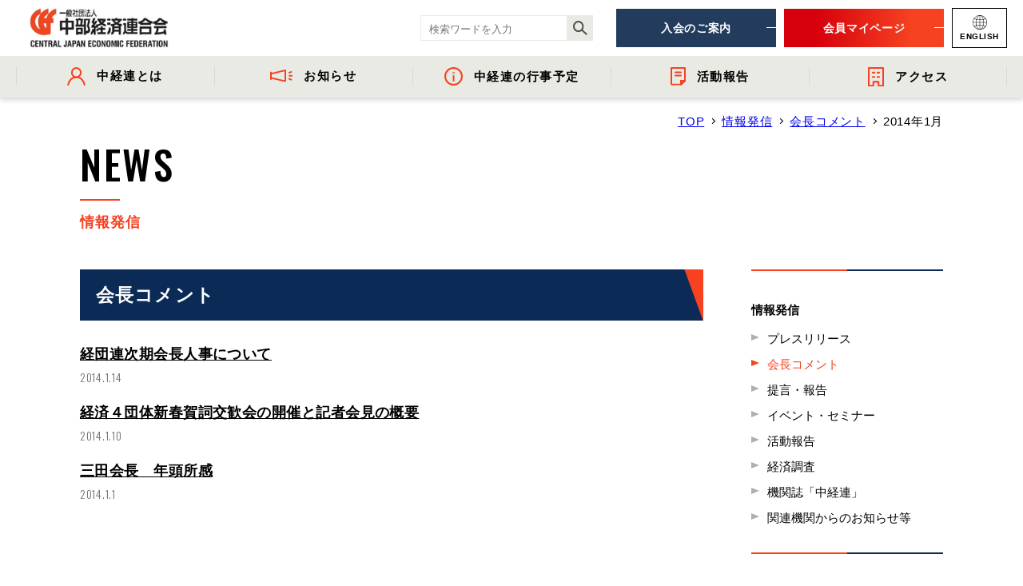

--- FILE ---
content_type: text/html; charset=UTF-8
request_url: https://www.chukeiren.or.jp/newscat/comment/2014/01/
body_size: 8584
content:
<!DOCTYPE html>
<html lang="ja">

<head>
  <!-- Google Tag Manager -->
  <script>
    (function(w, d, s, l, i) {
      w[l] = w[l] || [];
      w[l].push({
        'gtm.start': new Date().getTime(),
        event: 'gtm.js'
      });
      var f = d.getElementsByTagName(s)[0],
        j = d.createElement(s),
        dl = l != 'dataLayer' ? '&l=' + l : '';
      j.async = true;
      j.src =
        'https://www.googletagmanager.com/gtm.js?id=' + i + dl;
      f.parentNode.insertBefore(j, f);
    })(window, document, 'script', 'dataLayer', 'GTM-WSGF4WG');
  </script>
  <!-- End Google Tag Manager -->
  <meta charset="utf-8">
  <meta name="format-detection" content="telephone=no">
  <meta http-equiv="X-UA-Compatible" content="IE=edge">
  <link rel="preconnect" href="https://fonts.googleapis.com">
  <link rel="preconnect" href="https://fonts.gstatic.com" crossorigin>

    <meta name="viewport" content="width=device-width, initial-scale=1">
  <script src="https://www.chukeiren.or.jp/assets/js/lib/detector.min.js"></script>

  <title>会長コメント｜情報発信｜一般社団法人 中部経済連合会</title>
  <meta name="description" content="">
  <meta name="keywords" content="経済団体,経済連合会,中経連,中部経済連合会">

  <!--facebook-->
  <meta property="og:title" content="会長コメント｜情報発信｜一般社団法人 中部経済連合会">
  <meta property="og:type" content="website">
  <meta property="og:url" content="https://www.chukeiren.or.jp/newscat/comment/2014/01/">
  <meta property="og:image" content="https://www.chukeiren.or.jp/assets/img/common/other/fb_image.jpg">
  <meta property="og:site_name" content="Chukeiren Renew">
  <meta property="og:description" content="">
  <meta property="fb:app_id" content="">
  <!--/facebook-->

  <!-- Twitter -->
  <meta name="twitter:card" content="summary">
  <meta name="twitter:url" content="https://www.chukeiren.or.jp/newscat/comment/2014/01/">
  <meta name="twitter:title" content="会長コメント｜情報発信｜一般社団法人 中部経済連合会">
  <meta name="twitter:description" content="">
  <meta name="twitter:image" content="https://www.chukeiren.or.jp/assets/img/common/other/fb_image.jpg">
  <meta name="twitter:site" content="Chukeiren Renew">
  <meta name="twitter:creator" content="Chukeiren Renew">
  <!-- /Twitter -->

  <!-- GOOGLE FONTS -->
  <link href="https://fonts.googleapis.com/css?family=Oswald:300,500&display=swap" rel="stylesheet">
  <!-- /GOOGLE FONTS -->

  <!--css-->
  <link rel="stylesheet" href="https://www.chukeiren.or.jp/assets/css/style.min.css">
  <!--/css-->

  <!-- Favicons -->
  <link rel="icon" href="https://www.chukeiren.or.jp/assets/img/common/icon/favicon.ico" type="image/vnd.microsoft.icon">

  <link rel='stylesheet' id='wp-block-library-css'  href='https://www.chukeiren.or.jp/wp/wp-includes/css/dist/block-library/style.min.css?ver=5.2.4' type='text/css' media='all' />
<link rel='stylesheet' id='wp-pagenavi-css'  href='https://www.chukeiren.or.jp/wp/wp-content/plugins/wp-pagenavi/pagenavi-css.css?ver=2.70' type='text/css' media='all' />
<!-- <link rel="stylesheet" href="css/lib/multiple-select.min.css"> -->
<link rel="stylesheet" href="https://www.chukeiren.or.jp/assets/css/page/news.min.css">
</head>

<body id="news" class="news">
  <!-- Google Tag Manager -->
<noscript><iframe src="https://www.googletagmanager.com/ns.html?id=GTM-WSGF4WG"
    height="0" width="0" style="display:none;visibility:hidden"></iframe></noscript>
<!-- End Google Tag Manager -->

<header class="header-renew">
  <a href="https://www.chukeiren.or.jp/" class="logo">
    <p class="logo__heading">
      <img src="https://www.chukeiren.or.jp/assets/img/common/logo.svg" alt="一般社団法人 中部経済連合会" class="logo__img" width="174" height="50">
    </p>
  </a>

  <div class="header-info pc">
  <div class="right-side">
    <div class="search-box">
      <form class="search-all-form" action="https://www.google.co.jp/search" method="get" accept-charset="utf-8">
  <input type="hidden" name="ie" value="utf-8">
  <input type="hidden" name="oe" value="utf-8">
  <input type="hidden" name="hl" value="ja">
  <input type="hidden" name="domains" value="https://www.chukeiren.or.jp/">
  <input type="hidden" name="sitesearch" value="https://www.chukeiren.or.jp/">

  <input type="text" name="q" placeholder="検索ワードを入力" required class="search-all-form__input">
  <input type="hidden" name="post_type" value="0">
  <button class="search-all-form__submit-btn" type="submit">
    <img class="pc" src="https://www.chukeiren.or.jp/assets/img/common/icon/ico_search.svg" alt="search">
    <img class="sp" src="https://www.chukeiren.or.jp/assets/img/common/icon/ico_search-white.svg" alt="search">
  </button>
</form>    </div>
    <ul class="right-btns">
      <li class="btn-item"><a href="https://www.chukeiren.or.jp/admission/" class="btn-item__link c-ani-btn c-ani-btn--blue"><span>入会のご案内</span></a></li>
      <li class="btn-item"><a href="https://area31.smp.ne.jp/area/p/qenf5sdojs8mdtcra0/5hjOgj/login.html" class="btn-item__link c-ani-btn c-ani-btn--red" target="_blank"><span>会員マイページ</span></a></li>
      <li class="btn-item">
        <a href="https://www.chukeiren.or.jp/en/" class="btn-item__link btn-lang">
          <img src="https://www.chukeiren.or.jp/assets/img/common/ico_lang.svg" alt="ENGLISH" width="18" height="18">
          <span>ENGLISH</span>
        </a>
      </li>
    </ul>
  </div>

  <nav class="gnav">
    <ul class="gnav-list">
      <li class="gnav-item">
        <a href="https://www.chukeiren.or.jp/about/" class="gnav-item__link">
          <img src="https://www.chukeiren.or.jp/assets/img/common/ico_about.svg" alt="中経連とは" width="23" height="23">
          <span>中経連とは</span>
          <i class="gnav-item__arrow"></i>
        </a>
        <div class="gnav-child">
          <ul class="gnav-child-list gnav-child-list--4cols">
            <li><a href="https://www.chukeiren.or.jp/message/"><span>- 会長挨拶</span></a></li>
            <li><a href="https://www.chukeiren.or.jp/officer/"><span>- 役員名簿</span></a></li>
            <li><a href="https://www.chukeiren.or.jp/organization/"><span>- 組織概要・関連団体</span></a></li>
            <li><a href="https://www.chukeiren.or.jp/member/"><span>- 会員一覧</span></a></li>
            <!--<li><a href="https://www.chukeiren.or.jp/committee/"><span>- 中経連の活動</span></a></li>-->
            <li><a href="https://www.chukeiren.or.jp/reports/"><span>- 事業・財務に関する資料</span></a></li>
            <li><a href="https://www.chukeiren.or.jp/history/"><span>- 沿革</span></a></li>
            <li><a href="https://www.chukeiren.or.jp/wp/wp-content/uploads/2025/06/CEFpamphlet2025_2026.pdf" target="_blank" download><span>- 中経連パンフレット</span></a></li>
          </ul>
        </div>
      </li>
      <li class="gnav-item">
        <a href="https://www.chukeiren.or.jp/news/" class="gnav-item__link">
          <img src="https://www.chukeiren.or.jp/assets/img/common/ico_news.svg" alt="お知らせ" width="28" height="16">
          <span>お知らせ</span>
          <i class="gnav-item__arrow"></i>
        </a>
        <div class="gnav-child">
          <ul class="gnav-child-list gnav-child-list--5cols">
            <li><a href="https://www.chukeiren.or.jp/newscat/pressrelease/"><span>- プレスリリース</span></a></li>
            <li><a href="https://www.chukeiren.or.jp/newscat/comment/"><span>- 会長コメント</span></a></li>
            <li><a href="https://www.chukeiren.or.jp/newscat/trend/"><span>- 経済調査</span></a></li>
            <li><a href="https://www.chukeiren.or.jp/newscat/meeting/"><span>- イベント・セミナー</span></a></li>
            <li><a href="https://www.chukeiren.or.jp/newscat/information/"><span>- 関連機関からのお知らせ</span></a></li>
          </ul>
        </div>
      </li>
      <li class="gnav-item">
        <a href="https://www.chukeiren.or.jp/schedule/" class="gnav-item__link">
          <img src="https://www.chukeiren.or.jp/assets/img/common/ico_info.svg" alt="中経連の行事予定" width="23" height="23">
          <span>中経連の行事予定</span>
        </a>
      </li>
      <li class="gnav-item">
        <a href="https://www.chukeiren.or.jp/newscat/report/" class="gnav-item__link">
          <img src="https://www.chukeiren.or.jp/assets/img/common/ico_report.svg" alt="活動報告" width="19" height="23">
          <span>活動報告</span>
          <i class="gnav-item__arrow"></i>
        </a>
        <div class="gnav-child">
          <ul class="gnav-child-list gnav-child-list--3cols">
            <li><a href="https://www.chukeiren.or.jp/committee/">- 委員会活動</a></li>
            <li><a href="https://www.chukeiren.or.jp/newscat/chiikikatudo/"><span>- 地域間・産学官金連携に資する活動</span></a></li>
            <li><a href="https://www.chukeiren.or.jp/newscat/policy_proposal/">- 提言・報告</a></li>
          </ul>
        </div>
      </li>
      <li class="gnav-item">
        <a href="https://www.chukeiren.or.jp/access/" class="gnav-item__link">
          <img src="https://www.chukeiren.or.jp/assets/img/common/ico_access.svg" alt="アクセス" width="20" height="24">
          <span>アクセス</span>
        </a>
      </li>
    </ul>
  </nav>
</div>  <nav class="sp-menu-bar sp">
  <a href="https://area31.smp.ne.jp/area/p/qenf5sdojs8mdtcra0/5hjOgj/login.html" class="sp-menu-bar__link c-ani-btn c-ani-btn--red" target="_blank"><span>会員<br class="sp">マイページ</span></a>

  <p class="hamberger">
    <span class="ham"></span>
    <span class="ber"></span>
    <span class="ger"></span>
  </p>
  <div class="layerMenu">
    <div class="inLayer">
      <div class="sp-search-box">
        <form class="search-all-form" action="https://www.google.co.jp/search" method="get" accept-charset="utf-8">
  <input type="hidden" name="ie" value="utf-8">
  <input type="hidden" name="oe" value="utf-8">
  <input type="hidden" name="hl" value="ja">
  <input type="hidden" name="domains" value="https://www.chukeiren.or.jp/">
  <input type="hidden" name="sitesearch" value="https://www.chukeiren.or.jp/">

  <input type="text" name="q" placeholder="検索ワードを入力" required class="search-all-form__input">
  <input type="hidden" name="post_type" value="0">
  <button class="search-all-form__submit-btn" type="submit">
    <img class="pc" src="https://www.chukeiren.or.jp/assets/img/common/icon/ico_search.svg" alt="search">
    <img class="sp" src="https://www.chukeiren.or.jp/assets/img/common/icon/ico_search-white.svg" alt="search">
  </button>
</form>      </div>

      <ul class="sp-nav-list">
        <li class="js-acc">
          <a class="has-child" href="https://www.chukeiren.or.jp/about/">中経連とは</a>
          <div class="js-acc-content">
            <ul class="level2">
              <li><a href="https://www.chukeiren.or.jp/message/">会長挨拶</a></li>
              <li><a href="https://www.chukeiren.or.jp/officer/">役員名簿</a></li>
              <li><a href="https://www.chukeiren.or.jp/organization/">組織概要・<br />関連団体</a></li>
              <li><a href="https://www.chukeiren.or.jp/member/">会員一覧</a></li>
              <!--<li><a href="https://www.chukeiren.or.jp/committee/">委員会活動</a></li>-->
              <li><a href="https://www.chukeiren.or.jp/reports/">事業・財務に<br />関する資料</a></li>
              <li><a href="https://www.chukeiren.or.jp/history/">沿革</a></li>
              <li><a href="https://www.chukeiren.or.jp/access/">アクセス</a></li>
                              <li><a href="https://www.chukeiren.or.jp/wp/wp-content/uploads/2025/06/CEFpamphlet2025_2026.pdf" target="_blank">中経連<br>パンフレット</a></li>
                          </ul>
          </div>
        </li>
        <li><a href="https://www.chukeiren.or.jp/schedule/">中経連の行事予定</a></li>
        <li class="js-acc">
          <a class="has-child" href="https://www.chukeiren.or.jp/news/">お知らせ</a>
          <div class="js-acc-content">
            <ul class="level2 odd-items">
              <li><a href="https://www.chukeiren.or.jp/newscat/pressrelease/">プレスリリース</a></li>
              <li><a href="https://www.chukeiren.or.jp/newscat/comment/">会長コメント</a></li>
              <li><a href="https://www.chukeiren.or.jp/newscat/trend/">経済調査</a></li>
              <li><a href="https://www.chukeiren.or.jp/newscat/meeting/">イベント・<br />セミナー</a></li>
              <li><a href="https://www.chukeiren.or.jp/newscat/information/">関連機関からの<br />お知らせ等</a></li>
            </ul>
          </div>
        </li>
        <li class="js-acc">
          <a class="has-child" href="https://www.chukeiren.or.jp/newscat/report/">活動報告</a>
          <div class="js-acc-content">
            <ul class="level2">
              <li><a href="https://www.chukeiren.or.jp/committee/">委員会活動</a></li>
              <li><a href="https://www.chukeiren.or.jp/newscat/chiikikatudo/">地域間・産学官金<br>連携に資する活動</a></li>
              <li><a href="https://www.chukeiren.or.jp/newscat/policy_proposal/">提言・報告</a></li>
            </ul>
          </div>
        </li>
      </ul>

      <div class="btn-group">
        <a href="https://www.chukeiren.or.jp/admission/" class="c-ani-btn c-ani-btn--blue btn-group__btn"><span>入会のご案内</span></a>
        <a href="https://area31.smp.ne.jp/area/p/qenf5sdojs8mdtcra0/5hjOgj/login.html" class="c-ani-btn c-ani-btn--red btn-group__btn"><span>会員マイページ</span></a>
      </div>

      <ul class="info-list">
        <li><a href="https://www.chukeiren.or.jp/privacypolicy/">個人情報保護方針</a></li>
        <li><a href="https://www.chukeiren.or.jp/contact/">お問い合わせ</a></li>
      </ul>

      <a href="https://www.chukeiren.or.jp/en/" class="en-btn">
        <img src="https://www.chukeiren.or.jp/assets/img/common/ico_lang_sp.svg" alt="ENGLISH" width="15" height="15">
        <span>ENGLISH</span>
      </a>

    </div>
  </div>

  <div class="sp-gnav">
    <ul class="sp-gnav-list" rel="js-sp-gnav">
      <li class="gnav-item">
        <div class="item-group">
          <img src="https://www.chukeiren.or.jp/assets/img/common/ico_about_sp.svg" alt="中経連とは" width="24" height="20">
          <span>中経連とは</span>
          <i class="gnav-item__arrow"></i>
        </div>
        <div class="gnav-sub-group">
          <ul class="gnav-sub-list">
            <li class="sub-item"><a href="https://www.chukeiren.or.jp/about/">- 中経連とは</a></li>
            <li class="sub-item"><a href="https://www.chukeiren.or.jp/message/">- 会長挨拶</a></li>
            <li class="sub-item"><a href="https://www.chukeiren.or.jp/officer/">- 役員名簿</a></li>
            <li class="sub-item"><a href="https://www.chukeiren.or.jp/organization/">- 組織概要・関連団体</a></li>
            <li class="sub-item"><a href="https://www.chukeiren.or.jp/member/">- 会員一覧</a></li>
            <li class="sub-item"><a href="https://www.chukeiren.or.jp/reports/">- 事業・財務に関する資料</a></li>
            <li class="sub-item"><a href="https://www.chukeiren.or.jp/history/">- 沿革</a></li>
            <li class="sub-item"><a href="https://www.chukeiren.or.jp/wp/wp-content/uploads/2025/06/CEFpamphlet2025_2026.pdf" target="_blank" download>- 中経連パンフレット</a></li>
          </ul>
        </div>
      </li>
      <li class="gnav-item">
        <div class="item-group">
          <img src="https://www.chukeiren.or.jp/assets/img/common/ico_news_sp.svg" alt="お知らせ" width="24" height="20">
          <span>お知らせ</span>
          <i class="gnav-item__arrow"></i>
        </div>
        <div class="gnav-sub-group">
          <ul class="gnav-sub-list gnav-sub-list--six">
            <li class="sub-item"><a href="https://www.chukeiren.or.jp/news/">- 情報発信</a></li>
            <li class="sub-item"><a href="https://www.chukeiren.or.jp/newscat/pressrelease/">- プレスリリース</a></li>
            <li class="sub-item"><a href="https://www.chukeiren.or.jp/newscat/comment/">- 会長コメント</a></li>
            <li class="sub-item"><a href="https://www.chukeiren.or.jp/newscat/trend/">- 経済調査</a></li>
            <li class="sub-item"><a href="https://www.chukeiren.or.jp/newscat/meeting/">- イベント・セミナー</a></li>
            <li class="sub-item"><a href="https://www.chukeiren.or.jp/newscat/information/">- 関連機関からのお知らせ</a></li>
          </ul>
        </div>
      </li>
      <li class="gnav-item">
        <a class="item-group" href="https://www.chukeiren.or.jp/schedule/">
          <img src="https://www.chukeiren.or.jp/assets/img/common/ico_info_sp.svg" alt="中経連の行事予定" width="20" height="20">
          <span>中経連の行事予定</span>
        </a>
      </li>
    </ul>
  </div>
</nav>
</header>  <main id="wrap">
    <!-- PAGE COMMON -->
    <div class="container l-page-name">
      <div id="breadcrumb" class="breadcrumb">
        <ul class="breadcrumb__list">
          <li><a href="https://www.chukeiren.or.jp/" title="TOP">TOP</a></li>
                                    <li><a href="https://www.chukeiren.or.jp/news/" title="情報発信">情報発信</a></li>
              <li><a href="https://www.chukeiren.or.jp/newscat/comment/" title="会長コメント">会長コメント</a></li>
              <li>
                <p class="js-shave15-sp">2014年1月</p>
              </li>
                              </ul>
      </div>

      <div class="c-page-name">
        <p class="c-page-name__en">NEWS</p>
        <h1 class="c-page-name__jp">情報発信</h1>
      </div>
    </div>
    <!-- // PAGE COMMON -->

    <!-- MAIN CONTENT -->
    <section class="main-section">
      <div class="container">
        <div class="l-subpage-2cols l-subpage-2cols--w1080">
  <div class="l-main-content">
    <div class="newscat-archive-list">
      <div class="l-news-part not-img">
      <div class="c-title-banner single-part-banner">
            <h3 class="c-title-banner__heading single-part-banner__heading">
        会長コメント              </h3>
          </div>
    <div class="single-part-list change-layout-pc">
      <a href="https://www.chukeiren.or.jp/news/p4641/" class="single-part-list__link">
      <p class="single-part-list__date">2014.1.14</p>
      <h4 class="single-part-list__title">&#x7D4C;&#x56E3;&#x9023;&#x6B21;&#x671F;&#x4F1A;&#x9577;&#x4EBA;&#x4E8B;&#x306B;&#x3064;&#x3044;&#x3066;</h4>
    </a>
      <a href="https://www.chukeiren.or.jp/news/p3976/" class="single-part-list__link">
      <p class="single-part-list__date">2014.1.10</p>
      <h4 class="single-part-list__title">&#x7D4C;&#x6E08;&#xFF14;&#x56E3;&#x4F53;&#x65B0;&#x6625;&#x8CC0;&#x8A5E;&#x4EA4;&#x6B53;&#x4F1A;&#x306E;&#x958B;&#x50AC;&#x3068;&#x8A18;&#x8005;&#x4F1A;&#x898B;&#x306E;&#x6982;&#x8981;</h4>
    </a>
      <a href="https://www.chukeiren.or.jp/news/p4639/" class="single-part-list__link">
      <p class="single-part-list__date">2014.1.1</p>
      <h4 class="single-part-list__title">&#x4E09;&#x7530;&#x4F1A;&#x9577;&#x3000;&#x5E74;&#x982D;&#x6240;&#x611F;</h4>
    </a>
  </div></div>
      
          </div>
  </div>

  <aside class="l-main-sidebar news-sidebar-tax">
    <div class="pc pc-wrapper">
  <p class="c-sidebar-block__archive-name">情報発信</p>
  <div class="c-sidebar-block is-news">
    <ul class="sidebar-list sidebar-list--type2">
              <li><a href="https://www.chukeiren.or.jp/newscat/pressrelease/2014/1/">プレスリリース</a></li>
                <li class="is-active-tax"><a href="https://www.chukeiren.or.jp/newscat/comment/2014/1/">会長コメント</a></li>
                <li><a href="https://www.chukeiren.or.jp/newscat/policy_proposal/2014/1/">提言・報告</a></li>
                <li><a href="https://www.chukeiren.or.jp/newscat/meeting/2014/1/">イベント・セミナー</a></li>
                <li><a href="https://www.chukeiren.or.jp/newscat/report/2014/1/">活動報告</a></li>
                <li><a href="https://www.chukeiren.or.jp/newscat/trend/2014/1/">経済調査</a></li>
                <li><a href="https://www.chukeiren.or.jp/newscat/magazine/2014/1/">機関誌「中経連」</a></li>
                <li><a href="https://www.chukeiren.or.jp/newscat/information/2014/1/">関連機関からのお知らせ等</a></li>
            </ul>
  </div>

    <div class="c-sidebar-block is-committee pc">
    <h5 class="c-sidebar-block__committee-name">委員会</h5>
    <ul class="sidebar-list sidebar-list--type2">
                <li><a href="https://www.chukeiren.or.jp/newscat/comment/2014/01/">すべて</a></li>
                          <li><a href="https://www.chukeiren.or.jp/newscat/comment/2014/01/?committee_id=61">経済委員会</a></li>
                          <li><a href="https://www.chukeiren.or.jp/newscat/comment/2014/01/?committee_id=55">税制委員会</a></li>
                          <li><a href="https://www.chukeiren.or.jp/newscat/comment/2014/01/?committee_id=60">産業・技術委員会</a></li>
                          <li><a href="https://www.chukeiren.or.jp/newscat/comment/2014/01/?committee_id=64">エネルギー・環境委員会</a></li>
                          <li><a href="https://www.chukeiren.or.jp/newscat/comment/2014/01/?committee_id=57">イノベーション委員会</a></li>
                          <li><a href="https://www.chukeiren.or.jp/newscat/comment/2014/01/?committee_id=58">国際委員会</a></li>
                          <li><a href="https://www.chukeiren.or.jp/newscat/comment/2014/01/?committee_id=59">地域活性化委員会</a></li>
                          <li><a href="https://www.chukeiren.or.jp/newscat/comment/2014/01/?committee_id=62">観光委員会</a></li>
                          <li><a href="https://www.chukeiren.or.jp/newscat/comment/2014/01/?committee_id=56">社会基盤委員会</a></li>
                          <li><a href="https://www.chukeiren.or.jp/newscat/comment/2014/01/?committee_id=66">企業防災委員会</a></li>
                          <li><a href="https://www.chukeiren.or.jp/newscat/comment/2014/01/?committee_id=71">物流委員会</a></li>
                          <li><a href="https://www.chukeiren.or.jp/newscat/comment/2014/01/?committee_id=67">人材委員会</a></li>
                </ul>
  </div>

  <div class="c-sidebar-block is-news">
    <p class="c-sidebar-block__archive-name pc">アーカイブ</p>
    <ul class="sidebar-archive pc">
      <!-- CMS LOAD -->
      <li class="sidebar-archive__item" id="year2026"><a href="javascript:void(0);" class="js-side-acc">2026年</a><ul class="level2 js-acc-content"><li class="level2__item"><a href="https://www.chukeiren.or.jp/newscat/comment/2026/">すべて</a></li><li class="level2__item"><a href="https://www.chukeiren.or.jp/newscat/comment/2026/01/">1月</a></li></ul></li><li class="sidebar-archive__item" id="year2025"><a href="javascript:void(0);" class="js-side-acc">2025年</a><ul class="level2 js-acc-content"><li class="level2__item"><a href="https://www.chukeiren.or.jp/newscat/comment/2025/">すべて</a></li><li class="level2__item"><a href="https://www.chukeiren.or.jp/newscat/comment/2025/12/">12月</a></li><li class="level2__item"><a href="https://www.chukeiren.or.jp/newscat/comment/2025/11/">11月</a></li><li class="level2__item"><a href="https://www.chukeiren.or.jp/newscat/comment/2025/10/">10月</a></li><li class="level2__item"><a href="https://www.chukeiren.or.jp/newscat/comment/2025/09/">9月</a></li><li class="level2__item"><a href="https://www.chukeiren.or.jp/newscat/comment/2025/07/">7月</a></li><li class="level2__item"><a href="https://www.chukeiren.or.jp/newscat/comment/2025/06/">6月</a></li><li class="level2__item"><a href="https://www.chukeiren.or.jp/newscat/comment/2025/05/">5月</a></li><li class="level2__item"><a href="https://www.chukeiren.or.jp/newscat/comment/2025/04/">4月</a></li><li class="level2__item"><a href="https://www.chukeiren.or.jp/newscat/comment/2025/03/">3月</a></li><li class="level2__item"><a href="https://www.chukeiren.or.jp/newscat/comment/2025/02/">2月</a></li><li class="level2__item"><a href="https://www.chukeiren.or.jp/newscat/comment/2025/01/">1月</a></li></ul></li><li class="sidebar-archive__item" id="year2024"><a href="javascript:void(0);" class="js-side-acc">2024年</a><ul class="level2 js-acc-content"><li class="level2__item"><a href="https://www.chukeiren.or.jp/newscat/comment/2024/">すべて</a></li><li class="level2__item"><a href="https://www.chukeiren.or.jp/newscat/comment/2024/12/">12月</a></li><li class="level2__item"><a href="https://www.chukeiren.or.jp/newscat/comment/2024/11/">11月</a></li><li class="level2__item"><a href="https://www.chukeiren.or.jp/newscat/comment/2024/10/">10月</a></li><li class="level2__item"><a href="https://www.chukeiren.or.jp/newscat/comment/2024/09/">9月</a></li><li class="level2__item"><a href="https://www.chukeiren.or.jp/newscat/comment/2024/08/">8月</a></li><li class="level2__item"><a href="https://www.chukeiren.or.jp/newscat/comment/2024/07/">7月</a></li><li class="level2__item"><a href="https://www.chukeiren.or.jp/newscat/comment/2024/06/">6月</a></li><li class="level2__item"><a href="https://www.chukeiren.or.jp/newscat/comment/2024/05/">5月</a></li><li class="level2__item"><a href="https://www.chukeiren.or.jp/newscat/comment/2024/03/">3月</a></li><li class="level2__item"><a href="https://www.chukeiren.or.jp/newscat/comment/2024/02/">2月</a></li><li class="level2__item"><a href="https://www.chukeiren.or.jp/newscat/comment/2024/01/">1月</a></li></ul></li><li class="sidebar-archive__item" id="year2023"><a href="javascript:void(0);" class="js-side-acc">2023年</a><ul class="level2 js-acc-content"><li class="level2__item"><a href="https://www.chukeiren.or.jp/newscat/comment/2023/">すべて</a></li><li class="level2__item"><a href="https://www.chukeiren.or.jp/newscat/comment/2023/12/">12月</a></li><li class="level2__item"><a href="https://www.chukeiren.or.jp/newscat/comment/2023/11/">11月</a></li><li class="level2__item"><a href="https://www.chukeiren.or.jp/newscat/comment/2023/09/">9月</a></li><li class="level2__item"><a href="https://www.chukeiren.or.jp/newscat/comment/2023/07/">7月</a></li><li class="level2__item"><a href="https://www.chukeiren.or.jp/newscat/comment/2023/06/">6月</a></li><li class="level2__item"><a href="https://www.chukeiren.or.jp/newscat/comment/2023/05/">5月</a></li><li class="level2__item"><a href="https://www.chukeiren.or.jp/newscat/comment/2023/03/">3月</a></li><li class="level2__item"><a href="https://www.chukeiren.or.jp/newscat/comment/2023/02/">2月</a></li><li class="level2__item"><a href="https://www.chukeiren.or.jp/newscat/comment/2023/01/">1月</a></li></ul></li><li class="sidebar-archive__item" id="year2022"><a href="javascript:void(0);" class="js-side-acc">2022年</a><ul class="level2 js-acc-content"><li class="level2__item"><a href="https://www.chukeiren.or.jp/newscat/comment/2022/">すべて</a></li><li class="level2__item"><a href="https://www.chukeiren.or.jp/newscat/comment/2022/12/">12月</a></li><li class="level2__item"><a href="https://www.chukeiren.or.jp/newscat/comment/2022/11/">11月</a></li><li class="level2__item"><a href="https://www.chukeiren.or.jp/newscat/comment/2022/09/">9月</a></li><li class="level2__item"><a href="https://www.chukeiren.or.jp/newscat/comment/2022/08/">8月</a></li><li class="level2__item"><a href="https://www.chukeiren.or.jp/newscat/comment/2022/07/">7月</a></li><li class="level2__item"><a href="https://www.chukeiren.or.jp/newscat/comment/2022/06/">6月</a></li><li class="level2__item"><a href="https://www.chukeiren.or.jp/newscat/comment/2022/05/">5月</a></li><li class="level2__item"><a href="https://www.chukeiren.or.jp/newscat/comment/2022/03/">3月</a></li><li class="level2__item"><a href="https://www.chukeiren.or.jp/newscat/comment/2022/02/">2月</a></li><li class="level2__item"><a href="https://www.chukeiren.or.jp/newscat/comment/2022/01/">1月</a></li></ul></li><li class="sidebar-archive__item" id="year2021"><a href="javascript:void(0);" class="js-side-acc">2021年</a><ul class="level2 js-acc-content"><li class="level2__item"><a href="https://www.chukeiren.or.jp/newscat/comment/2021/">すべて</a></li><li class="level2__item"><a href="https://www.chukeiren.or.jp/newscat/comment/2021/12/">12月</a></li><li class="level2__item"><a href="https://www.chukeiren.or.jp/newscat/comment/2021/11/">11月</a></li><li class="level2__item"><a href="https://www.chukeiren.or.jp/newscat/comment/2021/10/">10月</a></li><li class="level2__item"><a href="https://www.chukeiren.or.jp/newscat/comment/2021/09/">9月</a></li><li class="level2__item"><a href="https://www.chukeiren.or.jp/newscat/comment/2021/08/">8月</a></li><li class="level2__item"><a href="https://www.chukeiren.or.jp/newscat/comment/2021/07/">7月</a></li><li class="level2__item"><a href="https://www.chukeiren.or.jp/newscat/comment/2021/06/">6月</a></li><li class="level2__item"><a href="https://www.chukeiren.or.jp/newscat/comment/2021/05/">5月</a></li><li class="level2__item"><a href="https://www.chukeiren.or.jp/newscat/comment/2021/04/">4月</a></li><li class="level2__item"><a href="https://www.chukeiren.or.jp/newscat/comment/2021/03/">3月</a></li><li class="level2__item"><a href="https://www.chukeiren.or.jp/newscat/comment/2021/02/">2月</a></li><li class="level2__item"><a href="https://www.chukeiren.or.jp/newscat/comment/2021/01/">1月</a></li></ul></li><li class="sidebar-archive__item" id="year2020"><a href="javascript:void(0);" class="js-side-acc">2020年</a><ul class="level2 js-acc-content"><li class="level2__item"><a href="https://www.chukeiren.or.jp/newscat/comment/2020/">すべて</a></li><li class="level2__item"><a href="https://www.chukeiren.or.jp/newscat/comment/2020/12/">12月</a></li><li class="level2__item"><a href="https://www.chukeiren.or.jp/newscat/comment/2020/11/">11月</a></li><li class="level2__item"><a href="https://www.chukeiren.or.jp/newscat/comment/2020/09/">9月</a></li><li class="level2__item"><a href="https://www.chukeiren.or.jp/newscat/comment/2020/08/">8月</a></li><li class="level2__item"><a href="https://www.chukeiren.or.jp/newscat/comment/2020/07/">7月</a></li><li class="level2__item"><a href="https://www.chukeiren.or.jp/newscat/comment/2020/06/">6月</a></li><li class="level2__item"><a href="https://www.chukeiren.or.jp/newscat/comment/2020/05/">5月</a></li><li class="level2__item"><a href="https://www.chukeiren.or.jp/newscat/comment/2020/04/">4月</a></li><li class="level2__item"><a href="https://www.chukeiren.or.jp/newscat/comment/2020/03/">3月</a></li><li class="level2__item"><a href="https://www.chukeiren.or.jp/newscat/comment/2020/02/">2月</a></li><li class="level2__item"><a href="https://www.chukeiren.or.jp/newscat/comment/2020/01/">1月</a></li></ul></li><li class="sidebar-archive__item" id="year2019"><a href="javascript:void(0);" class="js-side-acc">2019年</a><ul class="level2 js-acc-content"><li class="level2__item"><a href="https://www.chukeiren.or.jp/newscat/comment/2019/">すべて</a></li><li class="level2__item"><a href="https://www.chukeiren.or.jp/newscat/comment/2019/12/">12月</a></li><li class="level2__item"><a href="https://www.chukeiren.or.jp/newscat/comment/2019/10/">10月</a></li><li class="level2__item"><a href="https://www.chukeiren.or.jp/newscat/comment/2019/09/">9月</a></li><li class="level2__item"><a href="https://www.chukeiren.or.jp/newscat/comment/2019/08/">8月</a></li><li class="level2__item"><a href="https://www.chukeiren.or.jp/newscat/comment/2019/07/">7月</a></li><li class="level2__item"><a href="https://www.chukeiren.or.jp/newscat/comment/2019/06/">6月</a></li><li class="level2__item"><a href="https://www.chukeiren.or.jp/newscat/comment/2019/05/">5月</a></li><li class="level2__item"><a href="https://www.chukeiren.or.jp/newscat/comment/2019/04/">4月</a></li><li class="level2__item"><a href="https://www.chukeiren.or.jp/newscat/comment/2019/02/">2月</a></li><li class="level2__item"><a href="https://www.chukeiren.or.jp/newscat/comment/2019/01/">1月</a></li></ul></li><li class="sidebar-archive__item" id="year2018"><a href="javascript:void(0);" class="js-side-acc">2018年</a><ul class="level2 js-acc-content"><li class="level2__item"><a href="https://www.chukeiren.or.jp/newscat/comment/2018/">すべて</a></li><li class="level2__item"><a href="https://www.chukeiren.or.jp/newscat/comment/2018/12/">12月</a></li><li class="level2__item"><a href="https://www.chukeiren.or.jp/newscat/comment/2018/10/">10月</a></li><li class="level2__item"><a href="https://www.chukeiren.or.jp/newscat/comment/2018/06/">6月</a></li><li class="level2__item"><a href="https://www.chukeiren.or.jp/newscat/comment/2018/01/">1月</a></li></ul></li><li class="sidebar-archive__item" id="year2017"><a href="javascript:void(0);" class="js-side-acc">2017年</a><ul class="level2 js-acc-content"><li class="level2__item"><a href="https://www.chukeiren.or.jp/newscat/comment/2017/">すべて</a></li><li class="level2__item"><a href="https://www.chukeiren.or.jp/newscat/comment/2017/12/">12月</a></li><li class="level2__item"><a href="https://www.chukeiren.or.jp/newscat/comment/2017/11/">11月</a></li><li class="level2__item"><a href="https://www.chukeiren.or.jp/newscat/comment/2017/10/">10月</a></li><li class="level2__item"><a href="https://www.chukeiren.or.jp/newscat/comment/2017/08/">8月</a></li><li class="level2__item"><a href="https://www.chukeiren.or.jp/newscat/comment/2017/07/">7月</a></li><li class="level2__item"><a href="https://www.chukeiren.or.jp/newscat/comment/2017/06/">6月</a></li><li class="level2__item"><a href="https://www.chukeiren.or.jp/newscat/comment/2017/04/">4月</a></li><li class="level2__item"><a href="https://www.chukeiren.or.jp/newscat/comment/2017/01/">1月</a></li></ul></li><li class="sidebar-archive__item" id="year2016"><a href="javascript:void(0);" class="js-side-acc">2016年</a><ul class="level2 js-acc-content"><li class="level2__item"><a href="https://www.chukeiren.or.jp/newscat/comment/2016/">すべて</a></li><li class="level2__item"><a href="https://www.chukeiren.or.jp/newscat/comment/2016/12/">12月</a></li><li class="level2__item"><a href="https://www.chukeiren.or.jp/newscat/comment/2016/11/">11月</a></li><li class="level2__item"><a href="https://www.chukeiren.or.jp/newscat/comment/2016/09/">9月</a></li><li class="level2__item"><a href="https://www.chukeiren.or.jp/newscat/comment/2016/08/">8月</a></li><li class="level2__item"><a href="https://www.chukeiren.or.jp/newscat/comment/2016/07/">7月</a></li><li class="level2__item"><a href="https://www.chukeiren.or.jp/newscat/comment/2016/06/">6月</a></li><li class="level2__item"><a href="https://www.chukeiren.or.jp/newscat/comment/2016/01/">1月</a></li></ul></li><li class="sidebar-archive__item" id="year2015"><a href="javascript:void(0);" class="js-side-acc">2015年</a><ul class="level2 js-acc-content"><li class="level2__item"><a href="https://www.chukeiren.or.jp/newscat/comment/2015/">すべて</a></li><li class="level2__item"><a href="https://www.chukeiren.or.jp/newscat/comment/2015/12/">12月</a></li><li class="level2__item"><a href="https://www.chukeiren.or.jp/newscat/comment/2015/11/">11月</a></li><li class="level2__item"><a href="https://www.chukeiren.or.jp/newscat/comment/2015/10/">10月</a></li><li class="level2__item"><a href="https://www.chukeiren.or.jp/newscat/comment/2015/08/">8月</a></li><li class="level2__item"><a href="https://www.chukeiren.or.jp/newscat/comment/2015/06/">6月</a></li><li class="level2__item"><a href="https://www.chukeiren.or.jp/newscat/comment/2015/02/">2月</a></li><li class="level2__item"><a href="https://www.chukeiren.or.jp/newscat/comment/2015/01/">1月</a></li></ul></li><li class="sidebar-archive__item" id="year2014"><a href="javascript:void(0);" class="js-side-acc">2014年</a><ul class="level2 js-acc-content"><li class="level2__item"><a href="https://www.chukeiren.or.jp/newscat/comment/2014/">すべて</a></li><li class="level2__item"><a href="https://www.chukeiren.or.jp/newscat/comment/2014/12/">12月</a></li><li class="level2__item"><a href="https://www.chukeiren.or.jp/newscat/comment/2014/11/">11月</a></li><li class="level2__item"><a href="https://www.chukeiren.or.jp/newscat/comment/2014/10/">10月</a></li><li class="level2__item"><a href="https://www.chukeiren.or.jp/newscat/comment/2014/09/">9月</a></li><li class="level2__item"><a href="https://www.chukeiren.or.jp/newscat/comment/2014/07/">7月</a></li><li class="level2__item"><a href="https://www.chukeiren.or.jp/newscat/comment/2014/06/">6月</a></li><li class="level2__item"><a href="https://www.chukeiren.or.jp/newscat/comment/2014/04/">4月</a></li><li class="level2__item is-active-archive"><a href="https://www.chukeiren.or.jp/newscat/comment/2014/01/">1月</a></li></ul></li><li class="sidebar-archive__item" id="year2013"><a href="javascript:void(0);" class="js-side-acc">2013年</a><ul class="level2 js-acc-content"><li class="level2__item"><a href="https://www.chukeiren.or.jp/newscat/comment/2013/">すべて</a></li><li class="level2__item"><a href="https://www.chukeiren.or.jp/newscat/comment/2013/12/">12月</a></li><li class="level2__item"><a href="https://www.chukeiren.or.jp/newscat/comment/2013/11/">11月</a></li><li class="level2__item"><a href="https://www.chukeiren.or.jp/newscat/comment/2013/10/">10月</a></li><li class="level2__item"><a href="https://www.chukeiren.or.jp/newscat/comment/2013/09/">9月</a></li><li class="level2__item"><a href="https://www.chukeiren.or.jp/newscat/comment/2013/07/">7月</a></li><li class="level2__item"><a href="https://www.chukeiren.or.jp/newscat/comment/2013/06/">6月</a></li><li class="level2__item"><a href="https://www.chukeiren.or.jp/newscat/comment/2013/04/">4月</a></li><li class="level2__item"><a href="https://www.chukeiren.or.jp/newscat/comment/2013/03/">3月</a></li><li class="level2__item"><a href="https://www.chukeiren.or.jp/newscat/comment/2013/01/">1月</a></li></ul></li><li class="sidebar-archive__item" id="year2012"><a href="javascript:void(0);" class="js-side-acc">2012年</a><ul class="level2 js-acc-content"><li class="level2__item"><a href="https://www.chukeiren.or.jp/newscat/comment/2012/">すべて</a></li><li class="level2__item"><a href="https://www.chukeiren.or.jp/newscat/comment/2012/12/">12月</a></li><li class="level2__item"><a href="https://www.chukeiren.or.jp/newscat/comment/2012/09/">9月</a></li><li class="level2__item"><a href="https://www.chukeiren.or.jp/newscat/comment/2012/08/">8月</a></li><li class="level2__item"><a href="https://www.chukeiren.or.jp/newscat/comment/2012/06/">6月</a></li><li class="level2__item"><a href="https://www.chukeiren.or.jp/newscat/comment/2012/04/">4月</a></li><li class="level2__item"><a href="https://www.chukeiren.or.jp/newscat/comment/2012/01/">1月</a></li></ul></li><li class="sidebar-archive__item" id="year2011"><a href="javascript:void(0);" class="js-side-acc">2011年</a><ul class="level2 js-acc-content"><li class="level2__item"><a href="https://www.chukeiren.or.jp/newscat/comment/2011/">すべて</a></li><li class="level2__item"><a href="https://www.chukeiren.or.jp/newscat/comment/2011/12/">12月</a></li><li class="level2__item"><a href="https://www.chukeiren.or.jp/newscat/comment/2011/11/">11月</a></li><li class="level2__item"><a href="https://www.chukeiren.or.jp/newscat/comment/2011/10/">10月</a></li><li class="level2__item"><a href="https://www.chukeiren.or.jp/newscat/comment/2011/09/">9月</a></li><li class="level2__item"><a href="https://www.chukeiren.or.jp/newscat/comment/2011/08/">8月</a></li><li class="level2__item"><a href="https://www.chukeiren.or.jp/newscat/comment/2011/06/">6月</a></li><li class="level2__item"><a href="https://www.chukeiren.or.jp/newscat/comment/2011/05/">5月</a></li><li class="level2__item"><a href="https://www.chukeiren.or.jp/newscat/comment/2011/03/">3月</a></li><li class="level2__item"><a href="https://www.chukeiren.or.jp/newscat/comment/2011/02/">2月</a></li><li class="level2__item"><a href="https://www.chukeiren.or.jp/newscat/comment/2011/01/">1月</a></li></ul></li><li class="sidebar-archive__item" id="year2010"><a href="javascript:void(0);" class="js-side-acc">2010年</a><ul class="level2 js-acc-content"><li class="level2__item"><a href="https://www.chukeiren.or.jp/newscat/comment/2010/">すべて</a></li><li class="level2__item"><a href="https://www.chukeiren.or.jp/newscat/comment/2010/12/">12月</a></li><li class="level2__item"><a href="https://www.chukeiren.or.jp/newscat/comment/2010/11/">11月</a></li><li class="level2__item"><a href="https://www.chukeiren.or.jp/newscat/comment/2010/09/">9月</a></li><li class="level2__item"><a href="https://www.chukeiren.or.jp/newscat/comment/2010/08/">8月</a></li><li class="level2__item"><a href="https://www.chukeiren.or.jp/newscat/comment/2010/07/">7月</a></li><li class="level2__item"><a href="https://www.chukeiren.or.jp/newscat/comment/2010/06/">6月</a></li><li class="level2__item"><a href="https://www.chukeiren.or.jp/newscat/comment/2010/04/">4月</a></li></ul></li><li class="sidebar-archive__item" id="year2009"><a href="javascript:void(0);" class="js-side-acc">2009年</a><ul class="level2 js-acc-content"><li class="level2__item"><a href="https://www.chukeiren.or.jp/newscat/comment/2009/">すべて</a></li><li class="level2__item"><a href="https://www.chukeiren.or.jp/newscat/comment/2009/12/">12月</a></li><li class="level2__item"><a href="https://www.chukeiren.or.jp/newscat/comment/2009/09/">9月</a></li><li class="level2__item"><a href="https://www.chukeiren.or.jp/newscat/comment/2009/08/">8月</a></li><li class="level2__item"><a href="https://www.chukeiren.or.jp/newscat/comment/2009/07/">7月</a></li><li class="level2__item"><a href="https://www.chukeiren.or.jp/newscat/comment/2009/06/">6月</a></li><li class="level2__item"><a href="https://www.chukeiren.or.jp/newscat/comment/2009/04/">4月</a></li><li class="level2__item"><a href="https://www.chukeiren.or.jp/newscat/comment/2009/02/">2月</a></li><li class="level2__item"><a href="https://www.chukeiren.or.jp/newscat/comment/2009/01/">1月</a></li></ul></li><li class="sidebar-archive__item" id="year2008"><a href="javascript:void(0);" class="js-side-acc">2008年</a><ul class="level2 js-acc-content"><li class="level2__item"><a href="https://www.chukeiren.or.jp/newscat/comment/2008/">すべて</a></li><li class="level2__item"><a href="https://www.chukeiren.or.jp/newscat/comment/2008/12/">12月</a></li><li class="level2__item"><a href="https://www.chukeiren.or.jp/newscat/comment/2008/10/">10月</a></li><li class="level2__item"><a href="https://www.chukeiren.or.jp/newscat/comment/2008/09/">9月</a></li><li class="level2__item"><a href="https://www.chukeiren.or.jp/newscat/comment/2008/08/">8月</a></li><li class="level2__item"><a href="https://www.chukeiren.or.jp/newscat/comment/2008/07/">7月</a></li></ul></li>    </ul>
  </div>
</div>

<ul class="sidebar-btns pc">
  <li class="btn-item">
    <a href="https://www.chukeiren.or.jp/admission/" class="btn-item__link btn-item__link--red">
      <img src="https://www.chukeiren.or.jp/assets/img/common/icon/ico_admission_smaller.svg" alt="入会のご案内">
      <span>入会のご案内</span>
    </a>
  </li>
  <li class="btn-item">
    <a href="https://www.chukeiren.or.jp/magazine/" class="btn-item__link">
      <img src="https://www.chukeiren.or.jp/assets/img/common/icon/ico_mail_smaller.svg" alt="メールマガジンのご案内">
      <span>メールマガジンの<br />ご案内</span>
    </a>
  </li>
  <li class="btn-item">
    <a href="https://www.chukeiren.or.jp/wp/wp-content/uploads/2025/06/CEFpamphlet2025_2026.pdf" class="btn-item__link btn-item__link--blue" target="_blank">
      <img src="https://www.chukeiren.or.jp/assets/img/common/icon/ico_download_smaller.svg" alt="中経連パンフレットダウンロード">
      <span>中経連パンフレット<br />ダウンロード</span>
    </a>
  </li>
</ul>    <div class="sp sp-wrapper">
  <div class="select-tax c-select-sp">
    <select name="topic-category" class="js-select-archive">
      <option value="https://www.chukeiren.or.jp/news/">カテゴリ</option>
              <option value="https://www.chukeiren.or.jp/newscat/pressrelease/2014/1/" >プレスリリース</option>
              <option value="https://www.chukeiren.or.jp/newscat/comment/2014/1/" selected>会長コメント</option>
              <option value="https://www.chukeiren.or.jp/newscat/policy_proposal/2014/1/" >提言・報告</option>
              <option value="https://www.chukeiren.or.jp/newscat/meeting/2014/1/" >イベント・セミナー</option>
              <option value="https://www.chukeiren.or.jp/newscat/report/2014/1/" >活動報告</option>
              <option value="https://www.chukeiren.or.jp/newscat/trend/2014/1/" >経済調査</option>
              <option value="https://www.chukeiren.or.jp/newscat/magazine/2014/1/" >機関誌「中経連」</option>
              <option value="https://www.chukeiren.or.jp/newscat/information/2014/1/" >関連機関からのお知らせ等</option>
          </select>
  </div>

    <div class="committee-article-select c-select-sp sp is-in-news">
    <select name="committee-article" class="js-select-archive">
              <option value="https://www.chukeiren.or.jp/newscat/comment/2014/01/">委員会</option>
                  <option value="https://www.chukeiren.or.jp/newscat/comment/2014/01/?committee_id=61" >経済委員会</option>
                <option value="https://www.chukeiren.or.jp/newscat/comment/2014/01/?committee_id=55" >税制委員会</option>
                <option value="https://www.chukeiren.or.jp/newscat/comment/2014/01/?committee_id=60" >産業・技術委員会</option>
                <option value="https://www.chukeiren.or.jp/newscat/comment/2014/01/?committee_id=64" >エネルギー・環境委員会</option>
                <option value="https://www.chukeiren.or.jp/newscat/comment/2014/01/?committee_id=57" >イノベーション委員会</option>
                <option value="https://www.chukeiren.or.jp/newscat/comment/2014/01/?committee_id=58" >国際委員会</option>
                <option value="https://www.chukeiren.or.jp/newscat/comment/2014/01/?committee_id=59" >地域活性化委員会</option>
                <option value="https://www.chukeiren.or.jp/newscat/comment/2014/01/?committee_id=62" >観光委員会</option>
                <option value="https://www.chukeiren.or.jp/newscat/comment/2014/01/?committee_id=56" >社会基盤委員会</option>
                <option value="https://www.chukeiren.or.jp/newscat/comment/2014/01/?committee_id=66" >企業防災委員会</option>
                <option value="https://www.chukeiren.or.jp/newscat/comment/2014/01/?committee_id=71" >物流委員会</option>
                <option value="https://www.chukeiren.or.jp/newscat/comment/2014/01/?committee_id=67" >人材委員会</option>
          </select>
  </div>

  <div class="select-archive c-select-sp">
    <select name="schedule-archive" class="js-select-archive">
      <option value="https://www.chukeiren.or.jp/newscat/comment/">アーカイブ</option>
      <!-- CMS LOAD -->
      <option value="https://www.chukeiren.or.jp/newscat/comment/2026/">2026年すべて</option><option value="https://www.chukeiren.or.jp/newscat/comment/2026/01/">2026年 1月</option></ul></li><option value="https://www.chukeiren.or.jp/newscat/comment/2025/">2025年すべて</option><option value="https://www.chukeiren.or.jp/newscat/comment/2025/12/">2025年 12月</option><option value="https://www.chukeiren.or.jp/newscat/comment/2025/11/">2025年 11月</option><option value="https://www.chukeiren.or.jp/newscat/comment/2025/10/">2025年 10月</option><option value="https://www.chukeiren.or.jp/newscat/comment/2025/09/">2025年 9月</option><option value="https://www.chukeiren.or.jp/newscat/comment/2025/07/">2025年 7月</option><option value="https://www.chukeiren.or.jp/newscat/comment/2025/06/">2025年 6月</option><option value="https://www.chukeiren.or.jp/newscat/comment/2025/05/">2025年 5月</option><option value="https://www.chukeiren.or.jp/newscat/comment/2025/04/">2025年 4月</option><option value="https://www.chukeiren.or.jp/newscat/comment/2025/03/">2025年 3月</option><option value="https://www.chukeiren.or.jp/newscat/comment/2025/02/">2025年 2月</option><option value="https://www.chukeiren.or.jp/newscat/comment/2025/01/">2025年 1月</option></ul></li><option value="https://www.chukeiren.or.jp/newscat/comment/2024/">2024年すべて</option><option value="https://www.chukeiren.or.jp/newscat/comment/2024/12/">2024年 12月</option><option value="https://www.chukeiren.or.jp/newscat/comment/2024/11/">2024年 11月</option><option value="https://www.chukeiren.or.jp/newscat/comment/2024/10/">2024年 10月</option><option value="https://www.chukeiren.or.jp/newscat/comment/2024/09/">2024年 9月</option><option value="https://www.chukeiren.or.jp/newscat/comment/2024/08/">2024年 8月</option><option value="https://www.chukeiren.or.jp/newscat/comment/2024/07/">2024年 7月</option><option value="https://www.chukeiren.or.jp/newscat/comment/2024/06/">2024年 6月</option><option value="https://www.chukeiren.or.jp/newscat/comment/2024/05/">2024年 5月</option><option value="https://www.chukeiren.or.jp/newscat/comment/2024/03/">2024年 3月</option><option value="https://www.chukeiren.or.jp/newscat/comment/2024/02/">2024年 2月</option><option value="https://www.chukeiren.or.jp/newscat/comment/2024/01/">2024年 1月</option></ul></li><option value="https://www.chukeiren.or.jp/newscat/comment/2023/">2023年すべて</option><option value="https://www.chukeiren.or.jp/newscat/comment/2023/12/">2023年 12月</option><option value="https://www.chukeiren.or.jp/newscat/comment/2023/11/">2023年 11月</option><option value="https://www.chukeiren.or.jp/newscat/comment/2023/09/">2023年 9月</option><option value="https://www.chukeiren.or.jp/newscat/comment/2023/07/">2023年 7月</option><option value="https://www.chukeiren.or.jp/newscat/comment/2023/06/">2023年 6月</option><option value="https://www.chukeiren.or.jp/newscat/comment/2023/05/">2023年 5月</option><option value="https://www.chukeiren.or.jp/newscat/comment/2023/03/">2023年 3月</option><option value="https://www.chukeiren.or.jp/newscat/comment/2023/02/">2023年 2月</option><option value="https://www.chukeiren.or.jp/newscat/comment/2023/01/">2023年 1月</option></ul></li><option value="https://www.chukeiren.or.jp/newscat/comment/2022/">2022年すべて</option><option value="https://www.chukeiren.or.jp/newscat/comment/2022/12/">2022年 12月</option><option value="https://www.chukeiren.or.jp/newscat/comment/2022/11/">2022年 11月</option><option value="https://www.chukeiren.or.jp/newscat/comment/2022/09/">2022年 9月</option><option value="https://www.chukeiren.or.jp/newscat/comment/2022/08/">2022年 8月</option><option value="https://www.chukeiren.or.jp/newscat/comment/2022/07/">2022年 7月</option><option value="https://www.chukeiren.or.jp/newscat/comment/2022/06/">2022年 6月</option><option value="https://www.chukeiren.or.jp/newscat/comment/2022/05/">2022年 5月</option><option value="https://www.chukeiren.or.jp/newscat/comment/2022/03/">2022年 3月</option><option value="https://www.chukeiren.or.jp/newscat/comment/2022/02/">2022年 2月</option><option value="https://www.chukeiren.or.jp/newscat/comment/2022/01/">2022年 1月</option></ul></li><option value="https://www.chukeiren.or.jp/newscat/comment/2021/">2021年すべて</option><option value="https://www.chukeiren.or.jp/newscat/comment/2021/12/">2021年 12月</option><option value="https://www.chukeiren.or.jp/newscat/comment/2021/11/">2021年 11月</option><option value="https://www.chukeiren.or.jp/newscat/comment/2021/10/">2021年 10月</option><option value="https://www.chukeiren.or.jp/newscat/comment/2021/09/">2021年 9月</option><option value="https://www.chukeiren.or.jp/newscat/comment/2021/08/">2021年 8月</option><option value="https://www.chukeiren.or.jp/newscat/comment/2021/07/">2021年 7月</option><option value="https://www.chukeiren.or.jp/newscat/comment/2021/06/">2021年 6月</option><option value="https://www.chukeiren.or.jp/newscat/comment/2021/05/">2021年 5月</option><option value="https://www.chukeiren.or.jp/newscat/comment/2021/04/">2021年 4月</option><option value="https://www.chukeiren.or.jp/newscat/comment/2021/03/">2021年 3月</option><option value="https://www.chukeiren.or.jp/newscat/comment/2021/02/">2021年 2月</option><option value="https://www.chukeiren.or.jp/newscat/comment/2021/01/">2021年 1月</option></ul></li><option value="https://www.chukeiren.or.jp/newscat/comment/2020/">2020年すべて</option><option value="https://www.chukeiren.or.jp/newscat/comment/2020/12/">2020年 12月</option><option value="https://www.chukeiren.or.jp/newscat/comment/2020/11/">2020年 11月</option><option value="https://www.chukeiren.or.jp/newscat/comment/2020/09/">2020年 9月</option><option value="https://www.chukeiren.or.jp/newscat/comment/2020/08/">2020年 8月</option><option value="https://www.chukeiren.or.jp/newscat/comment/2020/07/">2020年 7月</option><option value="https://www.chukeiren.or.jp/newscat/comment/2020/06/">2020年 6月</option><option value="https://www.chukeiren.or.jp/newscat/comment/2020/05/">2020年 5月</option><option value="https://www.chukeiren.or.jp/newscat/comment/2020/04/">2020年 4月</option><option value="https://www.chukeiren.or.jp/newscat/comment/2020/03/">2020年 3月</option><option value="https://www.chukeiren.or.jp/newscat/comment/2020/02/">2020年 2月</option><option value="https://www.chukeiren.or.jp/newscat/comment/2020/01/">2020年 1月</option></ul></li><option value="https://www.chukeiren.or.jp/newscat/comment/2019/">2019年すべて</option><option value="https://www.chukeiren.or.jp/newscat/comment/2019/12/">2019年 12月</option><option value="https://www.chukeiren.or.jp/newscat/comment/2019/10/">2019年 10月</option><option value="https://www.chukeiren.or.jp/newscat/comment/2019/09/">2019年 9月</option><option value="https://www.chukeiren.or.jp/newscat/comment/2019/08/">2019年 8月</option><option value="https://www.chukeiren.or.jp/newscat/comment/2019/07/">2019年 7月</option><option value="https://www.chukeiren.or.jp/newscat/comment/2019/06/">2019年 6月</option><option value="https://www.chukeiren.or.jp/newscat/comment/2019/05/">2019年 5月</option><option value="https://www.chukeiren.or.jp/newscat/comment/2019/04/">2019年 4月</option><option value="https://www.chukeiren.or.jp/newscat/comment/2019/02/">2019年 2月</option><option value="https://www.chukeiren.or.jp/newscat/comment/2019/01/">2019年 1月</option></ul></li><option value="https://www.chukeiren.or.jp/newscat/comment/2018/">2018年すべて</option><option value="https://www.chukeiren.or.jp/newscat/comment/2018/12/">2018年 12月</option><option value="https://www.chukeiren.or.jp/newscat/comment/2018/10/">2018年 10月</option><option value="https://www.chukeiren.or.jp/newscat/comment/2018/06/">2018年 6月</option><option value="https://www.chukeiren.or.jp/newscat/comment/2018/01/">2018年 1月</option></ul></li><option value="https://www.chukeiren.or.jp/newscat/comment/2017/">2017年すべて</option><option value="https://www.chukeiren.or.jp/newscat/comment/2017/12/">2017年 12月</option><option value="https://www.chukeiren.or.jp/newscat/comment/2017/11/">2017年 11月</option><option value="https://www.chukeiren.or.jp/newscat/comment/2017/10/">2017年 10月</option><option value="https://www.chukeiren.or.jp/newscat/comment/2017/08/">2017年 8月</option><option value="https://www.chukeiren.or.jp/newscat/comment/2017/07/">2017年 7月</option><option value="https://www.chukeiren.or.jp/newscat/comment/2017/06/">2017年 6月</option><option value="https://www.chukeiren.or.jp/newscat/comment/2017/04/">2017年 4月</option><option value="https://www.chukeiren.or.jp/newscat/comment/2017/01/">2017年 1月</option></ul></li><option value="https://www.chukeiren.or.jp/newscat/comment/2016/">2016年すべて</option><option value="https://www.chukeiren.or.jp/newscat/comment/2016/12/">2016年 12月</option><option value="https://www.chukeiren.or.jp/newscat/comment/2016/11/">2016年 11月</option><option value="https://www.chukeiren.or.jp/newscat/comment/2016/09/">2016年 9月</option><option value="https://www.chukeiren.or.jp/newscat/comment/2016/08/">2016年 8月</option><option value="https://www.chukeiren.or.jp/newscat/comment/2016/07/">2016年 7月</option><option value="https://www.chukeiren.or.jp/newscat/comment/2016/06/">2016年 6月</option><option value="https://www.chukeiren.or.jp/newscat/comment/2016/01/">2016年 1月</option></ul></li><option value="https://www.chukeiren.or.jp/newscat/comment/2015/">2015年すべて</option><option value="https://www.chukeiren.or.jp/newscat/comment/2015/12/">2015年 12月</option><option value="https://www.chukeiren.or.jp/newscat/comment/2015/11/">2015年 11月</option><option value="https://www.chukeiren.or.jp/newscat/comment/2015/10/">2015年 10月</option><option value="https://www.chukeiren.or.jp/newscat/comment/2015/08/">2015年 8月</option><option value="https://www.chukeiren.or.jp/newscat/comment/2015/06/">2015年 6月</option><option value="https://www.chukeiren.or.jp/newscat/comment/2015/02/">2015年 2月</option><option value="https://www.chukeiren.or.jp/newscat/comment/2015/01/">2015年 1月</option></ul></li><option value="https://www.chukeiren.or.jp/newscat/comment/2014/">2014年すべて</option><option value="https://www.chukeiren.or.jp/newscat/comment/2014/12/">2014年 12月</option><option value="https://www.chukeiren.or.jp/newscat/comment/2014/11/">2014年 11月</option><option value="https://www.chukeiren.or.jp/newscat/comment/2014/10/">2014年 10月</option><option value="https://www.chukeiren.or.jp/newscat/comment/2014/09/">2014年 9月</option><option value="https://www.chukeiren.or.jp/newscat/comment/2014/07/">2014年 7月</option><option value="https://www.chukeiren.or.jp/newscat/comment/2014/06/">2014年 6月</option><option value="https://www.chukeiren.or.jp/newscat/comment/2014/04/">2014年 4月</option><option value="https://www.chukeiren.or.jp/newscat/comment/2014/01/" selected>2014年 1月</option></ul></li><option value="https://www.chukeiren.or.jp/newscat/comment/2013/">2013年すべて</option><option value="https://www.chukeiren.or.jp/newscat/comment/2013/12/">2013年 12月</option><option value="https://www.chukeiren.or.jp/newscat/comment/2013/11/">2013年 11月</option><option value="https://www.chukeiren.or.jp/newscat/comment/2013/10/">2013年 10月</option><option value="https://www.chukeiren.or.jp/newscat/comment/2013/09/">2013年 9月</option><option value="https://www.chukeiren.or.jp/newscat/comment/2013/07/">2013年 7月</option><option value="https://www.chukeiren.or.jp/newscat/comment/2013/06/">2013年 6月</option><option value="https://www.chukeiren.or.jp/newscat/comment/2013/04/">2013年 4月</option><option value="https://www.chukeiren.or.jp/newscat/comment/2013/03/">2013年 3月</option><option value="https://www.chukeiren.or.jp/newscat/comment/2013/01/">2013年 1月</option></ul></li><option value="https://www.chukeiren.or.jp/newscat/comment/2012/">2012年すべて</option><option value="https://www.chukeiren.or.jp/newscat/comment/2012/12/">2012年 12月</option><option value="https://www.chukeiren.or.jp/newscat/comment/2012/09/">2012年 9月</option><option value="https://www.chukeiren.or.jp/newscat/comment/2012/08/">2012年 8月</option><option value="https://www.chukeiren.or.jp/newscat/comment/2012/06/">2012年 6月</option><option value="https://www.chukeiren.or.jp/newscat/comment/2012/04/">2012年 4月</option><option value="https://www.chukeiren.or.jp/newscat/comment/2012/01/">2012年 1月</option></ul></li><option value="https://www.chukeiren.or.jp/newscat/comment/2011/">2011年すべて</option><option value="https://www.chukeiren.or.jp/newscat/comment/2011/12/">2011年 12月</option><option value="https://www.chukeiren.or.jp/newscat/comment/2011/11/">2011年 11月</option><option value="https://www.chukeiren.or.jp/newscat/comment/2011/10/">2011年 10月</option><option value="https://www.chukeiren.or.jp/newscat/comment/2011/09/">2011年 9月</option><option value="https://www.chukeiren.or.jp/newscat/comment/2011/08/">2011年 8月</option><option value="https://www.chukeiren.or.jp/newscat/comment/2011/06/">2011年 6月</option><option value="https://www.chukeiren.or.jp/newscat/comment/2011/05/">2011年 5月</option><option value="https://www.chukeiren.or.jp/newscat/comment/2011/03/">2011年 3月</option><option value="https://www.chukeiren.or.jp/newscat/comment/2011/02/">2011年 2月</option><option value="https://www.chukeiren.or.jp/newscat/comment/2011/01/">2011年 1月</option></ul></li><option value="https://www.chukeiren.or.jp/newscat/comment/2010/">2010年すべて</option><option value="https://www.chukeiren.or.jp/newscat/comment/2010/12/">2010年 12月</option><option value="https://www.chukeiren.or.jp/newscat/comment/2010/11/">2010年 11月</option><option value="https://www.chukeiren.or.jp/newscat/comment/2010/09/">2010年 9月</option><option value="https://www.chukeiren.or.jp/newscat/comment/2010/08/">2010年 8月</option><option value="https://www.chukeiren.or.jp/newscat/comment/2010/07/">2010年 7月</option><option value="https://www.chukeiren.or.jp/newscat/comment/2010/06/">2010年 6月</option><option value="https://www.chukeiren.or.jp/newscat/comment/2010/04/">2010年 4月</option></ul></li><option value="https://www.chukeiren.or.jp/newscat/comment/2009/">2009年すべて</option><option value="https://www.chukeiren.or.jp/newscat/comment/2009/12/">2009年 12月</option><option value="https://www.chukeiren.or.jp/newscat/comment/2009/09/">2009年 9月</option><option value="https://www.chukeiren.or.jp/newscat/comment/2009/08/">2009年 8月</option><option value="https://www.chukeiren.or.jp/newscat/comment/2009/07/">2009年 7月</option><option value="https://www.chukeiren.or.jp/newscat/comment/2009/06/">2009年 6月</option><option value="https://www.chukeiren.or.jp/newscat/comment/2009/04/">2009年 4月</option><option value="https://www.chukeiren.or.jp/newscat/comment/2009/02/">2009年 2月</option><option value="https://www.chukeiren.or.jp/newscat/comment/2009/01/">2009年 1月</option></ul></li><option value="https://www.chukeiren.or.jp/newscat/comment/2008/">2008年すべて</option><option value="https://www.chukeiren.or.jp/newscat/comment/2008/12/">2008年 12月</option><option value="https://www.chukeiren.or.jp/newscat/comment/2008/10/">2008年 10月</option><option value="https://www.chukeiren.or.jp/newscat/comment/2008/09/">2008年 9月</option><option value="https://www.chukeiren.or.jp/newscat/comment/2008/08/">2008年 8月</option><option value="https://www.chukeiren.or.jp/newscat/comment/2008/07/">2008年 7月</option></ul></li>    </select>
  </div>
</div>  </aside>
</div>      </div>
    </section>
    <!-- /MAIN CONTENT -->

  </main>
    <div class="footer-subpage">
  <div class="sub-col sub-col--red">
    <div class="sp-cover">
      <img src="https://www.chukeiren.or.jp/assets/img/common/icon/ico_admission_smaller.svg" alt="入会のご案内" class="sub-col__icon">
      <p class="sub-col__name">入会のご案内</p>
    </div>
    <p class="sub-col__text">中部経済連合会の活動にご賛同いただける企業・学校法人<br>・団体の皆様のご入会をお待ちしております。</p>
          <a href="https://www.chukeiren.or.jp/admission/" class="sub-col__btn c-border-btn c-border-btn--transparent pc"><span>ご入会について</span></a>
      </div>

  <div class="sub-col">
    <div class="sp-cover">
      <img src="https://www.chukeiren.or.jp/assets/img/common/icon/ico_mail_smaller.svg" alt="メールマガジンのご案内" class="sub-col__icon">
      <p class="sub-col__name">メールマガジンのご案内</p>
    </div>
    <p class="sub-col__text">中部経済連合会のメールマガジンはいち早く、<br />有用な情報を配信しています。</p>
          <a href="https://www.chukeiren.or.jp/magazine/" class="sub-col__btn c-border-btn c-border-btn--transparent pc"><span>ご登録はこちら</span></a>
      </div>

  <div class="sub-col sub-col--blue">
    <div class="sp-cover">
      <img src="https://www.chukeiren.or.jp/assets/img/common/icon/ico_download_smaller.svg" alt="パンフレットダウンロード" class="sub-col__icon">
      <p class="sub-col__name">パンフレットダウンロード</p>
    </div>
    <p class="sub-col__text">中部経済連合会のパンフレットが<br />ダウンロードしていただけます。</p>
          <a href="https://www.chukeiren.or.jp/wp/wp-content/uploads/2025/06/CEFpamphlet2025_2026.pdf" download target="_blank" class="sub-col__btn c-border-btn c-border-btn--transparent pc"><span>ダウンロード</span></a>
      </div>
</div>  
<footer id="footer" class="footer-new">
  <div class="container">
    <div class="footer-inner">
      <nav class="footer-nav pc">
        <ul class="nav-list">
          <li><a href="https://www.chukeiren.or.jp/">TOP</a></li>
          <li>
            <a href="https://www.chukeiren.or.jp/about/">中経連とは</a>
            <ul class="level2">
              <li><a href="https://www.chukeiren.or.jp/message/">- 会長挨拶</a></li>
              <li><a href="https://www.chukeiren.or.jp/officer/">- 役員名簿</a></li>
              <li><a href="https://www.chukeiren.or.jp/organization/">- 組織概要・関連団体</a></li>
              <li><a href="https://www.chukeiren.or.jp/member/">- 会員一覧</a></li>
              <!--<li><a href="https://www.chukeiren.or.jp/committee/">- 中経連の活動</a></li>-->
              <li><a href="https://www.chukeiren.or.jp/reports/">- 事業・財務に関する資料</a></li>
              <li><a href="https://www.chukeiren.or.jp/history/">- 沿革</a></li>
              <li><a href="https://www.chukeiren.or.jp/access/">- アクセス</a></li>
              <li><a href="https://www.chukeiren.or.jp/wp/wp-content/uploads/2025/06/CEFpamphlet2025_2026.pdf" target="_blank" download>- 中経連パンフレット</a></li>
            </ul>
          </li>
        </ul>
        <ul class="nav-list">
          <li><a href="https://www.chukeiren.or.jp/schedule/">中経連の行事予定</a></li>
          <li>
            <a href="https://www.chukeiren.or.jp/news/">お知らせ</a>
            <ul class="level2">
              <li><a href="https://www.chukeiren.or.jp/newscat/pressrelease/">- プレスリリース</a></li>
              <li><a href="https://www.chukeiren.or.jp/newscat/comment/">- 会長コメント</a></li>
              <li><a href="https://www.chukeiren.or.jp/newscat/trend/">- 経済調査</a></li>
              <li><a href="https://www.chukeiren.or.jp/newscat/meeting/">- イベント・セミナー</a></li>
              <li><a href="https://www.chukeiren.or.jp/newscat/information/">- 関連機関からのお知らせ</a></li>
            </ul>
          </li>
          <li class="new-group">
            <a href="https://www.chukeiren.or.jp/newscat/report/">活動報告</a>
            <ul class="level2">
              <li><a href="https://www.chukeiren.or.jp/committee/">- 委員会活動</a></li>
              <li><a href="https://www.chukeiren.or.jp/newscat/chiikikatudo/">- 地域間・産学官金連携に資する活動</a></li>
              <li><a href="https://www.chukeiren.or.jp/newscat/policy_proposal/">- 提言・報告</a></li>
            </ul>
          </li>
        </ul>
      </nav>

      <div class="footer-info">
        <a href="https://www.chukeiren.or.jp/" class="footer-logo">
          <img src="https://www.chukeiren.or.jp/assets/img/common/logo-footer.svg" alt="中部経済連合会" class="footer-logo__img" width="219" height="63">
        </a>

        <p class="footer-info__addr">〒461-0008<br>名古屋市東区武平町５丁目１番地 <br class="sp">名古屋栄ビルディング10階<br><a href="tel:052-962-8091">TEL：052-962-8091 </a> <br class="pc">FAX：052-962-8090</p>

        <div class="footer-btn">
          <a href="https://www.chukeiren.or.jp/magazine/" class="c-ani-btn  c-ani-btn--white footer-btn__btn"><span>メールマガジン</span></a>
          <a href="https://www.chukeiren.or.jp/admission/" class="c-ani-btn c-ani-btn--red footer-btn__btn"><span>入会案内</span></a>
        </div>

        <ul class="info-list pc">
          <li><a href="https://www.chukeiren.or.jp/privacypolicy/">個人情報保護方針</a></li>
        </ul>

        <p class="copyright-text">Copyright &copy; 一般社団法人 中部経済連合会 . All rights reserved.</p>
      </div>

    </div>
  </div>
</footer>


<div id="toTop" class="to-top-btn">
  <a class="to-top-btn__link" href="javascript:void(0);"><span>PAGE TOP</span></a>
</div>

<script defer src="https://www.chukeiren.or.jp/assets/js/lib/jquery.min.js"></script>
<script defer src="https://www.chukeiren.or.jp/assets/js/lib/smoothscroll.min.js"></script>
<script defer src="https://www.chukeiren.or.jp/assets/js/lib/dotdotdot.min.js"></script>
<script defer src="https://www.chukeiren.or.jp/assets/js/dotdotdot-init.min.js"></script>
<script defer src="https://www.chukeiren.or.jp/assets/js/common.min.js"></script></body>

</html>

--- FILE ---
content_type: image/svg+xml
request_url: https://www.chukeiren.or.jp/assets/img/common/ico_lang_sp.svg
body_size: 749
content:
<svg xmlns="http://www.w3.org/2000/svg" width="14.993" height="14.99" viewBox="0 0 14.993 14.99">
  <g id="Group_40421" data-name="Group 40421" transform="translate(13759 14823)">
    <path id="Path_6628" data-name="Path 6628" d="M14.556,7.5a7.058,7.058,0,0,1-8.98,6.8,7.114,7.114,0,0,1-3.521-2.3,7.061,7.061,0,0,1-.6-8.155A7.055,7.055,0,0,1,8.9.575,7.042,7.042,0,0,1,14.556,7.5a.218.218,0,0,0,.437,0A7.5,7.5,0,1,0,4.385,14.317,7.58,7.58,0,0,0,9,14.842a7.5,7.5,0,0,0,5.9-6.178A7.857,7.857,0,0,0,14.993,7.5a.218.218,0,0,0-.437,0" transform="translate(-13759 -14823)"/>
    <path id="Path_6629" data-name="Path 6629" d="M120.4,7.834a11.5,11.5,0,0,1-.715,4.113,5.261,5.261,0,0,1-1.8,2.532,2.183,2.183,0,0,1-2.29.151,4.692,4.692,0,0,1-1.895-2.3,10.719,10.719,0,0,1-.862-3.94,11.977,11.977,0,0,1,.541-4.211c.53-1.62,1.943-4.032,3.994-3.26a4.054,4.054,0,0,1,1.966,2.032,10.049,10.049,0,0,1,1.017,3.786c.03.365.045.731.045,1.1a.218.218,0,0,0,.437,0,11.767,11.767,0,0,0-.768-4.326A5.652,5.652,0,0,0,118.08.795a2.624,2.624,0,0,0-2.654-.161,4.966,4.966,0,0,0-2.086,2.449,11.24,11.24,0,0,0-.938,4.2,12.282,12.282,0,0,0,.583,4.408,6.348,6.348,0,0,0,1.849,2.955,2.7,2.7,0,0,0,2.629.539,4.394,4.394,0,0,0,2.218-2.174,10.5,10.5,0,0,0,1.108-4.026c.033-.381.049-.764.049-1.146a.218.218,0,0,0-.437,0" transform="translate(-13868.117 -14823.337)"/>
    <path id="Path_6630" data-name="Path 6630" d="M43.124,344.96a7.657,7.657,0,0,1,1.854-.749,13.928,13.928,0,0,1,2.432-.432,16.419,16.419,0,0,1,5.339.336,8.273,8.273,0,0,1,2.164.81.218.218,0,0,0,.22-.377,11.111,11.111,0,0,0-4.525-1.213,16.693,16.693,0,0,0-5.466.381,8.443,8.443,0,0,0-2.239.867.219.219,0,0,0,.22.377" transform="translate(-13800.552 -15156.271)"/>
    <path id="Path_6631" data-name="Path 6631" d="M55.909,113.756a7.657,7.657,0,0,1-1.854.749,13.928,13.928,0,0,1-2.432.432,16.419,16.419,0,0,1-5.339-.336,8.276,8.276,0,0,1-2.164-.81.218.218,0,0,0-.22.377,11.111,11.111,0,0,0,4.525,1.213A16.692,16.692,0,0,0,53.891,115a8.439,8.439,0,0,0,2.239-.867.219.219,0,0,0-.22-.377" transform="translate(-13801.518 -14933.414)"/>
    <path id="Path_6632" data-name="Path 6632" d="M.465,250.1H13.227c.588,0,1.181.022,1.769,0h.025a.218.218,0,0,0,0-.437H2.259c-.588,0-1.181-.022-1.769,0H.465a.218.218,0,0,0,0,.437" transform="translate(-13759.246 -15065.386)"/>
    <path id="Path_6633" data-name="Path 6633" d="M249.675.453V13.215c0,.588-.022,1.181,0,1.769,0,.008,0,.017,0,.025a.218.218,0,0,0,.437,0V2.247c0-.588.022-1.181,0-1.769,0-.008,0-.017,0-.025a.218.218,0,0,0-.437,0" transform="translate(-14001.397 -14823.234)"/>
  </g>
</svg>
